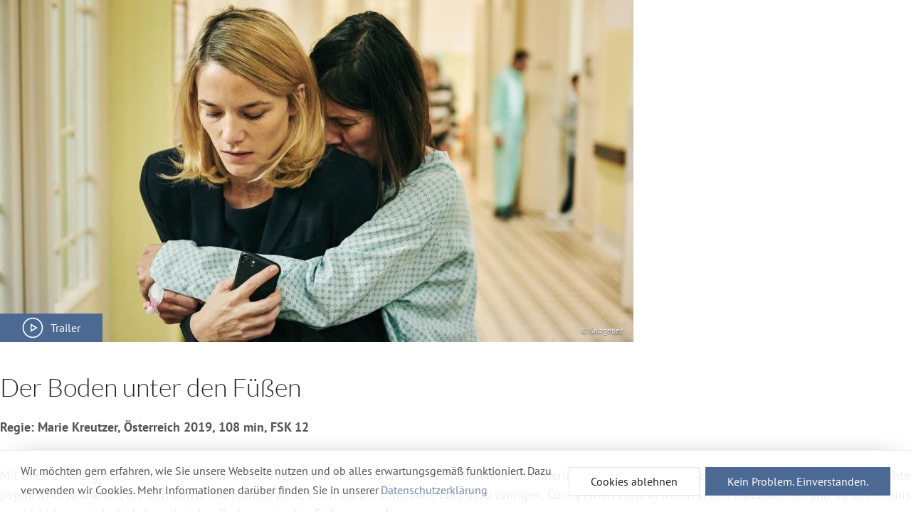

--- FILE ---
content_type: text/html; charset=utf-8
request_url: https://www.liwu.de/filme/archiv/3562-der-boden-unter-den-fuessen?tmpl=component
body_size: 3738
content:
<!DOCTYPE html>
<html lang="de-de" dir="ltr">
<head>
    <meta charset="utf-8" />
	<base href="https://www.liwu.de/filme/archiv/3562-der-boden-unter-den-fuessen" />
	<meta http-equiv="X-UA-Compatible" content="IE=edge" />
	<meta name="keywords" content="li.wu., Programmkino, Rostock, Kinderfilm, Schulvorstellungen, Originalfassungen, Arthouse, Metropol, Frieda23" />
	<meta name="rights" content="Lichtspieltheater Wundervoll Rostock" />
	<meta name="robots" content="index, follow" />
	<meta name="viewport" content="width=device-width,initial-scale=1" />
	<meta name="description" content="Drama um eine Frau und ihre Schwester.
Regie: Marie Kreutzer, Österreich 2019, 108 min, FSK 12" />
	<title>li.wu. – Programmkino in Rostock - Der Boden unter den Füßen</title>
	<link href="https://www.liwu.de/filme/archiv/3562-der-boden-unter-den-fuessen" rel="canonical" />
	<link href="/media/cck/css/cck.css" rel="stylesheet" />
	<link href="/media/cck/css/cck.responsive.css" rel="stylesheet" />
	<link href="/templates/master3/css/uikit.liwu-theme.min.css?1686923325" rel="stylesheet" />
	<link href="/templates/master3/css/custom.css?1685662491" rel="stylesheet" />
	<link href="/media/plg_system_kickgdpr/css/cookieconsent.min.css?8673ab89255506b92d47d5c3b8b594de" rel="stylesheet" />
	<style>

/* Custom CSS */
.cc-window {
    font-family: inherit;
    color: #555 !important;
    line-height: inherit;
    background-image: none;
    background-color: rgba(255,255,255,0.9) !important;
    border-top: 1px solid rgba(100,100,100,0.1);
    box-shadow: 0 -11px 36px -27px rgba(120, 120, 120, 0.8);
}
.cc-revoke {
    font-family: inherit;
    z-index: 999 !important
}
.cc-btn {
 margin:0;
 border:none;
 overflow:visible;
 font:inherit;
 background-color:#4b6992 !important;
 color:#fff;
 border:1px solid transparent;
 -webkit-appearance:none;
 border-radius:0;
 display:inline-block;
 box-sizing:border-box;
 padding:0 30px;
 vertical-align:middle;
 font-size:.875rem;
 line-height:38px;
 text-align:center;
 text-decoration:none;
 text-transform:none;
 transition:.1s ease-in-out;
 transition-property:color,background-color,border-color;
}

.cc-btn::-moz-focus-inner {
 border:0;
 padding:0;
}

.cc-btn:first-child {
 background-color: #fff !important;
 color:#222 !important;
 border:1px solid #e5e5e5 !important;
}

.cc-btn:hover {
    text-decoration: none !important;
 background-color:#425d81 !important;
 color:#fff !important;
}

.cc-btn:first-child:hover {
 background-color: #fff !important;
 color:#222 !important;
 border-color:#b2b2b2 !important;
}

.cc-link {
    background: transparent linear-gradient(90deg, rgba(25, 55, 97, 0.1), rgba(25, 55, 97, 0.15)) no-repeat 0 100%;
    background-size: 100% 0%;
    background-position-y: 90%;
    color: rgba(75,105,146,0.8) !important;
    opacity: 1 !important;
    text-decoration: none !important;
    -moz-transition: all 0.2s 0.1s;
    -o-transition: all 0.2s 0.1s;
    -webkit-transition: all 0.2s 0.1s;
    transition: all 0.2s 0.1s;
}
.cc-link:hover {
    background: transparent linear-gradient(90deg, rgba(166, 184, 209, 0.2), rgba(166, 184, 209, 0.25)) no-repeat 0 100% !important;
    background-position-y: 100%;
    background-size: 100% 100%;
}
/* End Custom CSS */

	</style>
	<script src="/media/jui/js/jquery.min.js?8673ab89255506b92d47d5c3b8b594de"></script>
	<script src="/media/jui/js/jquery-noconflict.js?8673ab89255506b92d47d5c3b8b594de"></script>
	<script src="/media/jui/js/jquery-migrate.min.js?8673ab89255506b92d47d5c3b8b594de"></script>
	<script src="/templates/master3/js/jui/bootstrap.min.js?8673ab89255506b92d47d5c3b8b594de"></script>
	<script src="/media/cck/js/cck.core-3.18.2.min.js"></script>
	<script src="/media/uikit3/dist/js/uikit.min.js?8673ab89255506b92d47d5c3b8b594de"></script>
	<script src="/media/uikit3/dist/js/uikit-icons.min.js?8673ab89255506b92d47d5c3b8b594de"></script>
	<script src="/media/plg_system_kickgdpr/js/cookieconsent.min.js?8673ab89255506b92d47d5c3b8b594de"></script>
	<script>
JCck.Core.baseURI = "";JCck.Core.sourceURI = "https://www.liwu.de";
       (function($) {
           UIkit.util.ready(function(){ });
        })();
    (function ($) {
     $(document).ready(function() {
        var iframe = $("#kinoheld-widget");
        
        $(".kinoheld-trigger").click(function() {
            var spinna = $("#spinnerKinoheld");
            var sauce = $(this).data("sauce");

            spinna.show();
            iframe.hide();
            UIkit.modal("#modalKinoheld").show();
            UIkit.tooltip($(this)).hide();

            $("#kinoheld-widget").load(function(){
                iframe.show();
                spinna.hide();
            });

            iframe.attr("src", sauce);
        });

        $("#modalKinoheld").on({
            'hide.uk.modal': function(){
                iframe.attr("src", "");
            }
        });
     });
})(jQuery);
    var _paq = window._paq || [];// Start Cookie Alert
window.addEventListener("load", function(){
window.cookieconsent.initialise({
  "palette": {
    "popup": {
      "background": "#4b6992",
      "text": "#ffffff"
    },
    "button": {
      "background": "#f1d600",
      "text": "#ffffff",
    }
  },
  "theme": "block",
  "position": "bottom",
  "type": "opt-in",
  "revokable": false,
  "revokeBtn": "<div class=\"cc-revoke {{classes}}\">Datenschutz</div>",
  "content": {
    "message": "Wir möchten gern erfahren, wie Sie unsere Webseite nutzen und ob alles erwartungsgemäß funktioniert. Dazu verwenden wir Cookies. Mehr Informationen darüber finden Sie in unserer",
    "dismiss": "Verstanden",
    "allow": "Kein Problem. Einverstanden.",
    "deny": "Cookies ablehnen",
    "link": "Datenschutzerklärung",
    "imprint_link": "Impressum",
    "href": "/haftung-datenschutz#datenschutz",
  },
  "cookie": {
    "expiryDays": 365
  },
  "elements": {
    "messagelink": "<span id=\"cookieconsent:desc\" class=\"cc-message\">{{message}}<a aria-label=\"learn more about cookies\" role=\"button\" tabindex=\"0\" class=\"cc-link\" href=\"/haftung-datenschutz#datenschutz\" target=\"_self\">{{link}}</a></span>"
  },
  onInitialise: function (status) {
    handleCookies(status);
  },
  onStatusChange: function (status, chosenBefore) {
    handleCookies(status);
    setTimeout(function(){ location.reload(); }, 0);
  },
  onRevokeChoice: function () {
    handleCookies(status);
  }
})});
// End Cookie Alert
function handleCookies(status){
  if (status == "allow") {
    // Matomo
    /* tracker methods like "setCustomDimension" should be called before "trackPageView" */
    _paq.push(['trackPageView']);
    _paq.push(['enableLinkTracking']);
    (function() {
        var u="//www.liwu.de/piwik/";
        _paq.push(['setTrackerUrl', u+'matomo.php']);
        _paq.push(['setSiteId', '1']);
        var d=document, g=d.createElement('script'), s=d.getElementsByTagName('script')[0];
        g.type='text/javascript'; g.async=true; g.defer=true; g.src=u+'matomo.js'; s.parentNode.insertBefore(g,s);

    })();
    // End Matomo Code




    // Custom Code
                    
    // End Custom Code

  }
}

// Init handleCookies if the user doesn't choose any options
if (document.cookie.split(';').filter(function(item) {
    return item.indexOf('cookieconsent_status=') >= 0
}).length == 0) {
  handleCookies('notset');
};
	</script>
	<meta property="og:image" content="https://www.liwu.de/images/filme/3562/der-boden-unter-den-fuessen.jpg" />
	<meta property="og:description" content="Drama um eine Frau und ihre Schwester.
Regie: Marie Kreutzer, Österreich 2019, 108 min, FSK 12" />
	<meta property="og:title" content="li.wu. zeigt: »Der Boden unter den Füßen«" />
	<meta property="og:type" content="article" />
	<meta property="og:url" content="https://www.liwu.de/filme/archiv/3562-der-boden-unter-den-fuessen" />
	<meta property="og:site_name" content="li.wu. – Programmkino in Rostock" />

</head>
<body class="tmpl-layout--default sc-layout--Default option--com_content view--article Itemid--249">
    <div id="system-message-container"></div>
        <main id="content">
        <style></style><script></script><article class="uk-article item-page " itemscope itemtype="https://schema.org/Article">

    
        <h1 class="uk-hidden" itemprop="headline">Der Boden unter den Füßen</h1>
    
    <meta itemprop="inLanguage" content="de-DE" />

    
    <div class="uk-article-meta">
        
        
        
            </div>

    
    <div itemprop="articleBody">
        <figure class="uk-inline uk-animation-fade uk-margin-remove"><img src="/images/filme/3562/_thumb1/der-boden-unter-den-fuessen.jpg" alt="Der Boden unter den Füßen" title="Der Boden unter den Füßen"><div class="uk-position-bottom-left" uk-lightbox="video-autoplay: true;"><a class="uk-button uk-button-primary uk-flex uk-flex-middle" href="https://www.youtube-nocookie.com/watch?v=JpiX3w19RcY"><span class="uk-margin-small-right" uk-icon="icon: play-circle; ratio: 1.5"></span>Trailer</a></div> <figcaption class="uk-visible@s uk-position-mini uk-position-bottom-right uk-text-mini uk-text-shadow uk-light">© Salzgeber</figcaption>  </figure>
		<div class="uk-hidden@s uk-text-right uk-text-mini">© Salzgeber</div>
  	     
	  <h1 class="uk-h2">Der Boden unter den Füßen</h1>
	  <p><strong>Regie: Marie Kreutzer, Österreich 2019, 108 min, FSK 12</strong></p>
	  <hr><p>Mit Ende Zwanzig hat Lola ihr Privatleben ebenso fest im Griff wie ihren Job als Unternehmensberaterin. Niemand weiß um ihre Schwester Conny und die Geschichte psychischer Krankheit, die sich durch ihre Familie zieht. Doch als die Umstände Lola dazu zwingen, Conny einen Platz in ihrem Leben einzuräumen und ihr Geheimnis ans Licht kommt, droht Lola selbst den Boden unter den Füßen zu verlieren.</p><div id="termine" class="uk-modal-hidden">
	  	<hr>
	</div><div id="modalKinoheld" class="uk-modal-full" uk-modal>
        <div class="uk-modal-dialog uk-padding uk-width-auto">
            <button class="uk-modal-close-full" type="button" uk-close></button>
            
            <div id="spinnerKinoheld" class="uk-position-center" uk-spinner"></div>
            <div uk-height-viewport><iframe id="kinoheld-widget" name="kinoheld-widget" width="100%" height="980" style="border: 0 none;" allowpaymentrequest="1"></iframe></div>
        </div>
      </div>
    </div>

    </article>    </main>
    </body>
</html>
